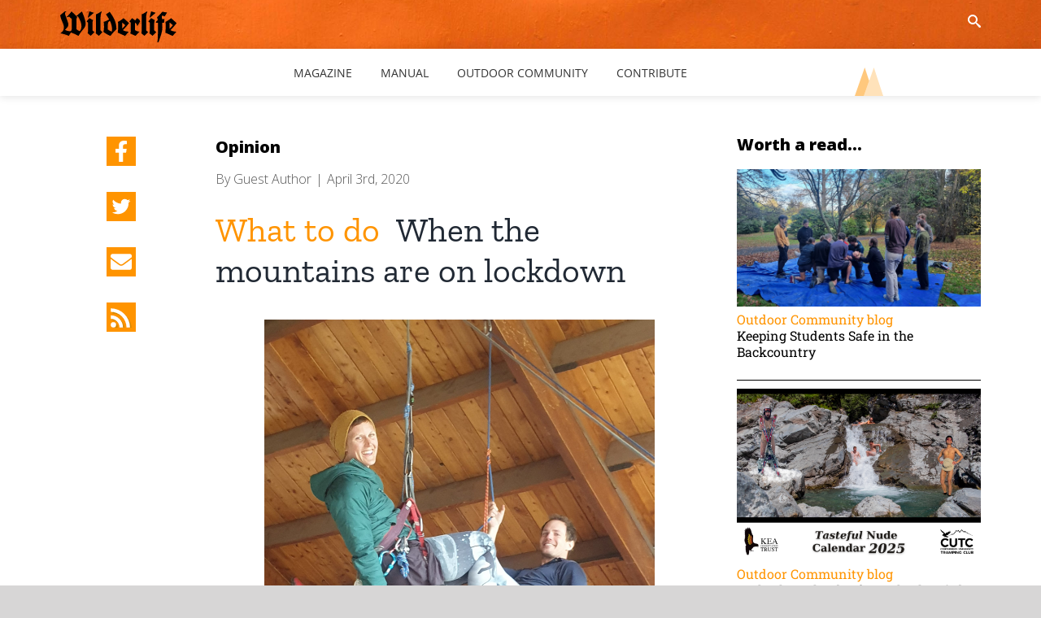

--- FILE ---
content_type: text/html; charset=UTF-8
request_url: https://wilderlife.nz/2020/04/when-the-mountains-are-on-lockdown/
body_size: 18012
content:
<!DOCTYPE html>
<html class="avada-html-layout-wide avada-html-header-position-top" lang="en-NZ">

<head>
  <meta http-equiv="X-UA-Compatible" content="IE=edge" />
  <meta http-equiv="Content-Type" content="text/html; charset=utf-8" />
  <meta name="viewport" content="width=device-width, initial-scale=1" />
  <title>When the mountains are on lockdown | Wilderlife</title>
	<style>img:is([sizes="auto" i], [sizes^="auto," i]) { contain-intrinsic-size: 3000px 1500px }</style>
	
<!-- The SEO Framework by Sybre Waaijer -->
<link rel="canonical" href="https://wilderlife.nz/2020/04/when-the-mountains-are-on-lockdown/" />
<meta name="description" content="How do you navigate a lockdown when you’re used to spending all your time outdoors? Tarsh Turner offers 4 tips to help fight the lockdown blues and explains why…" />
<meta property="og:type" content="article" />
<meta property="og:locale" content="en_GB" />
<meta property="og:site_name" content="Wilderlife" />
<meta property="og:title" content="When the mountains are on lockdown | Wilderlife" />
<meta property="og:description" content="How do you navigate a lockdown when you’re used to spending all your time outdoors? Tarsh Turner offers 4 tips to help fight the lockdown blues and explains why the mountaineer lifestyle has helped…" />
<meta property="og:url" content="https://wilderlife.nz/2020/04/when-the-mountains-are-on-lockdown/" />
<meta property="og:image" content="https://wilderlife.sfo3.digitaloceanspaces.com/wp-content/uploads/2020/04/23180116/When-the-mountains-are-in-lockdown-2-scaled.jpg" />
<meta property="og:image:width" content="200" />
<meta property="og:image:height" content="267" />
<meta property="article:published_time" content="2020-04-03T06:00:45+00:00" />
<meta property="article:modified_time" content="2020-04-03T06:30:37+00:00" />
<meta name="twitter:card" content="summary_large_image" />
<meta name="twitter:title" content="When the mountains are on lockdown | Wilderlife" />
<meta name="twitter:description" content="How do you navigate a lockdown when you’re used to spending all your time outdoors? Tarsh Turner offers 4 tips to help fight the lockdown blues and explains why the mountaineer lifestyle has helped…" />
<meta name="twitter:image" content="https://wilderlife.sfo3.digitaloceanspaces.com/wp-content/uploads/2020/04/23180116/When-the-mountains-are-in-lockdown-2-scaled.jpg" />
<meta name="google-site-verification" content="google5ffbfc0fe651551a" />
<script type="application/ld+json">{"@context":"https://schema.org","@graph":[{"@type":"WebSite","@id":"https://wilderlife.nz/#/schema/WebSite","url":"https://wilderlife.nz/","name":"Wilderlife","alternateName":"Federated Mountain Clubs of New Zealand (FMC)","inLanguage":"en-NZ","potentialAction":{"@type":"SearchAction","target":{"@type":"EntryPoint","urlTemplate":"https://wilderlife.nz/search/{search_term_string}/"},"query-input":"required name=search_term_string"},"publisher":{"@type":"Organization","@id":"https://wilderlife.nz/#/schema/Organization","name":"Federated Mountain Clubs of New Zealand (FMC)","url":"https://wilderlife.nz/"}},{"@type":"WebPage","@id":"https://wilderlife.nz/2020/04/when-the-mountains-are-on-lockdown/","url":"https://wilderlife.nz/2020/04/when-the-mountains-are-on-lockdown/","name":"When the mountains are on lockdown | Wilderlife","description":"How do you navigate a lockdown when you’re used to spending all your time outdoors? Tarsh Turner offers 4 tips to help fight the lockdown blues and explains why…","inLanguage":"en-NZ","isPartOf":{"@id":"https://wilderlife.nz/#/schema/WebSite"},"breadcrumb":{"@type":"BreadcrumbList","@id":"https://wilderlife.nz/#/schema/BreadcrumbList","itemListElement":[{"@type":"ListItem","position":1,"item":"https://wilderlife.nz/","name":"Wilderlife"},{"@type":"ListItem","position":2,"item":"https://wilderlife.nz/category/opinion/","name":"Opinion"},{"@type":"ListItem","position":3,"name":"When the mountains are on lockdown"}]},"potentialAction":{"@type":"ReadAction","target":"https://wilderlife.nz/2020/04/when-the-mountains-are-on-lockdown/"},"datePublished":"2020-04-03T06:00:45+00:00","dateModified":"2020-04-03T06:30:37+00:00","author":{"@type":"Person","@id":"https://wilderlife.nz/#/schema/Person/d1cd3cf7771e54b2c64dbb27134d188a","name":"Guest Author"}}]}</script>
<!-- / The SEO Framework by Sybre Waaijer | 59.91ms meta | 0.64ms boot -->

<link rel='dns-prefetch' href='//fonts.googleapis.com' />
<link rel="alternate" type="application/rss+xml" title="Wilderlife &raquo; Feed" href="https://wilderlife.nz/feed/" />
<link rel="alternate" type="application/rss+xml" title="Wilderlife &raquo; Comments Feed" href="https://wilderlife.nz/comments/feed/" />
								<link rel="icon" href="https://wilderlife.nz/wp-content/uploads/2017/01/Wilderlife-Favicon.png" type="image/png" />
		
					<!-- Apple Touch Icon -->
						<link rel="apple-touch-icon" sizes="180x180" href="https://wilderlife.nz/wp-content/uploads/2017/01/Wilderlife-Favicon-1.png" type="image/png">
		
					<!-- Android Icon -->
						<link rel="icon" sizes="192x192" href="https://wilderlife.nz/wp-content/uploads/2017/01/Wilderlife-Favicon.png" type="image/png">
		
					<!-- MS Edge Icon -->
						<meta name="msapplication-TileImage" content="https://wilderlife.nz/wp-content/uploads/2017/01/Wilderlife-Favicon.png" type="image/png">
				<link rel='stylesheet' id='google_fonts_custom-css' href='//fonts.googleapis.com/css?family=Open+Sans:300,700,800|Merriweather:300i' type='text/css' media='all' />
<link rel='stylesheet' id='tablepress-default-css' href='https://wilderlife.nz/wp-content/tablepress-combined.min.css?ver=50' type='text/css' media='all' />
<link rel='stylesheet' id='child-style-css' href='https://wilderlife.nz/wp-content/themes/Avada-Child-Theme/style.css' type='text/css' media='all' />
<link rel='stylesheet' id='fusion-dynamic-css-css' href='https://wilderlife.nz/wp-content/uploads/fusion-styles/cc2167f78c4d18c7bac99e88b655f0dd.min.css?ver=3.14.2' type='text/css' media='all' />
<script type="text/javascript" src="https://wilderlife.nz/wp-includes/js/jquery/jquery.min.js?ver=3.7.1" id="jquery-core-js"></script>
<script type="text/javascript" src="https://wilderlife.nz/wp-includes/js/jquery/jquery-migrate.min.js?ver=3.4.1" id="jquery-migrate-js"></script>
<link rel="https://api.w.org/" href="https://wilderlife.nz/wp-json/" /><link rel="alternate" title="JSON" type="application/json" href="https://wilderlife.nz/wp-json/wp/v2/posts/9130" /><link rel="EditURI" type="application/rsd+xml" title="RSD" href="https://wilderlife.nz/xmlrpc.php?rsd" />
<link rel="alternate" title="oEmbed (JSON)" type="application/json+oembed" href="https://wilderlife.nz/wp-json/oembed/1.0/embed?url=https%3A%2F%2Fwilderlife.nz%2F2020%2F04%2Fwhen-the-mountains-are-on-lockdown%2F" />
<link rel="alternate" title="oEmbed (XML)" type="text/xml+oembed" href="https://wilderlife.nz/wp-json/oembed/1.0/embed?url=https%3A%2F%2Fwilderlife.nz%2F2020%2F04%2Fwhen-the-mountains-are-on-lockdown%2F&#038;format=xml" />
<!-- Stream WordPress user activity plugin v4.1.1 -->
<style type="text/css" id="css-fb-visibility">@media screen and (max-width: 640px){.fusion-no-small-visibility{display:none !important;}body .sm-text-align-center{text-align:center !important;}body .sm-text-align-left{text-align:left !important;}body .sm-text-align-right{text-align:right !important;}body .sm-text-align-justify{text-align:justify !important;}body .sm-flex-align-center{justify-content:center !important;}body .sm-flex-align-flex-start{justify-content:flex-start !important;}body .sm-flex-align-flex-end{justify-content:flex-end !important;}body .sm-mx-auto{margin-left:auto !important;margin-right:auto !important;}body .sm-ml-auto{margin-left:auto !important;}body .sm-mr-auto{margin-right:auto !important;}body .fusion-absolute-position-small{position:absolute;width:100%;}.awb-sticky.awb-sticky-small{ position: sticky; top: var(--awb-sticky-offset,0); }}@media screen and (min-width: 641px) and (max-width: 1024px){.fusion-no-medium-visibility{display:none !important;}body .md-text-align-center{text-align:center !important;}body .md-text-align-left{text-align:left !important;}body .md-text-align-right{text-align:right !important;}body .md-text-align-justify{text-align:justify !important;}body .md-flex-align-center{justify-content:center !important;}body .md-flex-align-flex-start{justify-content:flex-start !important;}body .md-flex-align-flex-end{justify-content:flex-end !important;}body .md-mx-auto{margin-left:auto !important;margin-right:auto !important;}body .md-ml-auto{margin-left:auto !important;}body .md-mr-auto{margin-right:auto !important;}body .fusion-absolute-position-medium{position:absolute;width:100%;}.awb-sticky.awb-sticky-medium{ position: sticky; top: var(--awb-sticky-offset,0); }}@media screen and (min-width: 1025px){.fusion-no-large-visibility{display:none !important;}body .lg-text-align-center{text-align:center !important;}body .lg-text-align-left{text-align:left !important;}body .lg-text-align-right{text-align:right !important;}body .lg-text-align-justify{text-align:justify !important;}body .lg-flex-align-center{justify-content:center !important;}body .lg-flex-align-flex-start{justify-content:flex-start !important;}body .lg-flex-align-flex-end{justify-content:flex-end !important;}body .lg-mx-auto{margin-left:auto !important;margin-right:auto !important;}body .lg-ml-auto{margin-left:auto !important;}body .lg-mr-auto{margin-right:auto !important;}body .fusion-absolute-position-large{position:absolute;width:100%;}.awb-sticky.awb-sticky-large{ position: sticky; top: var(--awb-sticky-offset,0); }}</style>		<style type="text/css" id="wp-custom-css">
			.single-post #main > .fusion-row {
  display: flex;
  flex-direction: column;
  justify-content: space-between;
}

.single-post #main > .fusion-row:after,
.single-post #main > .fusion-row:before {
  content: none;
}

.single-post #main > .fusion-row #sidebar {
  float: none;
  margin-left: 0;
  margin-top: 40px;
  width: 100%;
}

.single-post #main > .fusion-row #content {
  margin-left: 0;
}

.single-post #main > .fusion-row #sidebar-2 {
  margin-left: 0;
  width: 100%;
}

@media (min-width: 1230px) {

  .single-post #main > .fusion-row {
    flex-direction: row;
    justify-content: space-between;
  }

  .single-post #main > .fusion-row:after,
  .single-post #main > .fusion-row:before {
    content: none;
  }

  .single-post #main > .fusion-row #sidebar {
    float: none;
    margin-left: 0;
    margin-top: 0;
    order: 1;
    width: 150px;
  }

  .single-post #main > .fusion-row #content {
    margin-left: 0;
    order: 2;
    width: 600px !important;
  }

  .single-post #main > .fusion-row #sidebar-2 {
    margin-left: 0;
    order: 3;
    width: 300px;
  }

}

#sidebar .icons-col {
  align-items: center;
  display: flex;
  flex-direction: column;
}

#sidebar .social-media__link {
  display: inline-block;
  background-color:#ff9400;
  padding: 5px;
  height: 36px;
  margin-bottom: 32px;
}

#sidebar .social-media__link svg {
  width: 26px;
  height: 26px;
}
		</style>
				<script type="text/javascript">
			var doc = document.documentElement;
			doc.setAttribute( 'data-useragent', navigator.userAgent );
		</script>
		<!-- Global site tag (gtag.js) - Google Analytics -->
<script async src="https://www.googletagmanager.com/gtag/js?id=G-T14B3YC6FX"></script>
<script>
  window.dataLayer = window.dataLayer || [];
  function gtag(){dataLayer.push(arguments);}
  gtag('js', new Date());

  gtag('config', 'G-T14B3YC6FX');
</script>
  
  <style>
    .fusion-secondary-header {
      background-image: url(https://wilderlife.sfo3.digitaloceanspaces.com/wp-content/uploads/2017/01/23230545/rescue-orange.jpg);
    }

    .itm-cover {
      background-image: url(https://wilderlife.sfo3.digitaloceanspaces.com/wp-content/uploads/2017/02/23230317/itm-cover.jpg);
    }

    #wl-edit-hero {
      background-image: url(https://wilderlife.nz/wp-content/themes/Avada-Child-Theme/img/add-your-own.jpg);
    }

    .wilderpeople-cover {
      background-image: url(https://wilderlife.nz/wp-content/uploads/2017/02/wilderpeople-cover.jpg);
    }
  </style>
</head>


<body class="wp-singular post-template-default single single-post postid-9130 single-format-standard wp-theme-Avada wp-child-theme-Avada-Child-Theme has-sidebar fusion-image-hovers fusion-pagination-sizing fusion-button_type-flat fusion-button_span-no fusion-button_gradient-linear avada-image-rollover-circle-yes avada-image-rollover-no fusion-body ltr fusion-sticky-header no-tablet-sticky-header no-mobile-sticky-header no-mobile-slidingbar avada-has-rev-slider-styles fusion-disable-outline fusion-sub-menu-fade mobile-logo-pos-left layout-wide-mode avada-has-boxed-modal-shadow-none layout-scroll-offset-full avada-has-zero-margin-offset-top fusion-top-header menu-text-align-center mobile-menu-design-modern fusion-show-pagination-text fusion-header-layout-v3 avada-responsive avada-footer-fx-none avada-menu-highlight-style-bar fusion-search-form-clean fusion-main-menu-search-overlay fusion-avatar-circle avada-sticky-shrinkage avada-dropdown-styles avada-blog-layout-grid avada-blog-archive-layout-grid avada-header-shadow-no avada-menu-icon-position-left avada-has-megamenu-shadow avada-has-mainmenu-dropdown-divider avada-has-breadcrumb-mobile-hidden avada-has-titlebar-hide avada-has-pagination-padding avada-flyout-menu-direction-fade avada-has-blocks avada-ec-views-v1" data-awb-post-id="9130">
    <a class="skip-link screen-reader-text" href="#content">Skip to content</a>

  <div id="boxed-wrapper">
    <div class="fusion-sides-frame"></div>
    <div id="wrapper" class="fusion-wrapper">
      <div id="home" style="position:relative;top:-1px;"></div>
      
        
			<header class="fusion-header-wrapper">
				<div class="fusion-header-v3 fusion-logo-alignment fusion-logo-left fusion-sticky-menu- fusion-sticky-logo- fusion-mobile-logo-  fusion-mobile-menu-design-modern">
					
<div class="fusion-secondary-header">
  <div class="fusion-row" style="height:60px;">
    <div class="fusion-alignleft">
      <a href="https://wilderlife.nz"><img src="https://wilderlife.nz/wp-content/themes/Avada-Child-Theme/img/logo.svg" alt="Wilderlife" style="height:45px; padding-top:5px;"></a>
    </div>
    <div class="fusion-centre">
    </div>
    <div class="fusion-alignright">

      <a href="#" id="wl-search">
        <svg version="1.1" xmlns="http://www.w3.org/2000/svg" xmlns:xlink="http://www.w3.org/1999/xlink" width="16" height="16" viewBox="0 0 16 16">
          <path fill="#ffffff" d="M15.504 13.616l-3.79-3.223c-0.392-0.353-0.811-0.514-1.149-0.499 0.895-1.048 1.435-2.407 1.435-3.893 0-3.314-2.686-6-6-6s-6 2.686-6 6 2.686 6 6 6c1.486 0 2.845-0.54 3.893-1.435-0.016 0.338 0.146 0.757 0.499 1.149l3.223 3.79c0.552 0.613 1.453 0.665 2.003 0.115s0.498-1.452-0.115-2.003zM6 10c-2.209 0-4-1.791-4-4s1.791-4 4-4 4 1.791 4 4-1.791 4-4 4z"></path>
        </svg>
      </a>

    </div>
  </div>
</div><div class="fusion-header-sticky-height"></div>
<div class="fusion-header">
	<div class="fusion-row">
				<div class="fusion-logo" data-margin-top="31px" data-margin-bottom="31px" data-margin-left="0px" data-margin-right="0px">
  <a class="fusion-logo-link" href="https://wilderlife.nz/">
    
    <img src="https://wilderlife.nz/wp-content/themes/Avada-Child-Theme/img/wilderlife-orange.svg" style="width:120px;">

    <!-- mobile logo -->
    
    <!-- sticky header logo -->
      </a>
</div><div class="sticky-header-mtns"><img src="https://wilderlife.nz/wp-content/themes/Avada-Child-Theme/img/mountains.svg" alt="Mountains icon"></div>		<nav class="fusion-main-menu" aria-label="Main Menu"><div class="fusion-overlay-search">		<form role="search" class="searchform fusion-search-form  fusion-search-form-clean" method="get" action="https://wilderlife.nz/">
			<div class="fusion-search-form-content">

				
				<div class="fusion-search-field search-field">
					<label><span class="screen-reader-text">Search for:</span>
													<input type="search" value="" name="s" class="s" placeholder="Search..." required aria-required="true" aria-label="Search..."/>
											</label>
				</div>
				<div class="fusion-search-button search-button">
					<input type="submit" class="fusion-search-submit searchsubmit" aria-label="Search" value="&#xf002;" />
									</div>

				
			</div>


			
		</form>
		<div class="fusion-search-spacer"></div><a href="#" role="button" aria-label="Close Search" class="fusion-close-search"></a></div><ul id="menu-main-menu" class="fusion-menu"><li  id="menu-item-24"  class="menu-item menu-item-type-post_type menu-item-object-page menu-item-24"  data-item-id="24"><a  href="https://wilderlife.nz/magazine/" class="fusion-bar-highlight"><span class="menu-text">Magazine</span></a></li><li  id="menu-item-23"  class="menu-item menu-item-type-post_type menu-item-object-page menu-item-23"  data-item-id="23"><a  href="https://wilderlife.nz/in-the-mountains/" class="fusion-bar-highlight"><span class="menu-text">Manual</span></a></li><li  id="menu-item-4591"  class="menu-item menu-item-type-custom menu-item-object-custom menu-item-4591"  data-item-id="4591"><a  href="/outdoor-community/" class="fusion-bar-highlight"><span class="menu-text">Outdoor Community</span></a></li><li  id="menu-item-70"  class="menu-item menu-item-type-post_type menu-item-object-page menu-item-70"  data-item-id="70"><a  href="https://wilderlife.nz/contribute/" class="fusion-bar-highlight"><span class="menu-text">Contribute</span></a></li></ul></nav>    <div class="mobile-header-mtns"><img src="https://wilderlife.nz/wp-content/themes/Avada-Child-Theme/img/mountains.svg" alt="Mountains icon"></div>
  <div class="fusion-mobile-menu-icons">
              <a href="#" class="fusion-icon fusion-icon-bars" aria-label="Toggle mobile menu"></a>
    
    
      </div>

<nav class="fusion-mobile-nav-holder fusion-mobile-menu-text-align-left" aria-label="Main Menu Mobile"></nav>

					</div>
</div>
				</div>
				<div class="fusion-clearfix"></div>
			</header>
			        
        		<div id="sliders-container" class="fusion-slider-visibility">
					</div>
				
        
      
      
      
      
      <main id="main" class="clearfix 1 ">
        <div class="fusion-row" style="">
<div id="content" style="float: left;">

      <article id="post-9130" class="post post-9130 type-post status-publish format-standard has-post-thumbnail hentry category-opinion category-outdoor-community-blog tag-fiordland tag-gear tag-map tag-mountaineering tag-mountains tag-rock-climbing">

      
      <div class="category">
        <a href="https://wilderlife.nz/category/opinion/">Opinion</a>      </div>
      <div class="byline">By <span class="vcard"><span class="fn"><a href="https://wilderlife.nz/author/guest-author/" title="Posts by Guest Author" rel="author">Guest Author</a></span></span><span class="fusion-inline-sep">|</span><span>April 3rd, 2020</span></div>                    <h2 class="entry-title fusion-post-title"><span class="slug">What to do</span> &nbsp;When the mountains are on lockdown</h2>      
                                                <div class="fusion-flexslider flexslider fusion-flexslider-loading post-slideshow fusion-post-slideshow">
              <ul class="slides">
                                                                                                        <li class="single-featured-img">
                                          <a href="https://wilderlife.sfo3.digitaloceanspaces.com/wp-content/uploads/2020/04/23180116/When-the-mountains-are-in-lockdown-2-scaled.jpg" data-rel="iLightbox[gallery9130]" title="" data-title="When-the-mountains-are-in-lockdown-2" data-caption="">
                        <span class="screen-reader-text">View Larger Image</span>
                        <img width="200" height="267" src="https://wilderlife.sfo3.digitaloceanspaces.com/wp-content/uploads/2020/04/23180116/When-the-mountains-are-in-lockdown-2-scaled.jpg" class="attachment-full size-full wp-post-image" alt="" decoding="async" fetchpriority="high" srcset="https://wilderlife.sfo3.digitaloceanspaces.com/wp-content/uploads/2020/04/23180116/When-the-mountains-are-in-lockdown-2-scaled.jpg 200w, https://wilderlife.sfo3.digitaloceanspaces.com/wp-content/uploads/2020/04/23180116/When-the-mountains-are-in-lockdown-2-400x533.jpg 400w, https://wilderlife.sfo3.digitaloceanspaces.com/wp-content/uploads/2020/04/23180116/When-the-mountains-are-in-lockdown-2-600x800.jpg 600w, https://wilderlife.sfo3.digitaloceanspaces.com/wp-content/uploads/2020/04/23180116/When-the-mountains-are-in-lockdown-2-800x1067.jpg 800w, https://wilderlife.sfo3.digitaloceanspaces.com/wp-content/uploads/2020/04/23180116/When-the-mountains-are-in-lockdown-2-1200x1600.jpg 1200w" sizes="(max-width: 800px) 100vw, 200px" />                      </a>
                                        <span class="caption"></span>                  </li>
                                                                                                                                                                                                                                                                                                                                                      </ul>
            </div>
                                    
            <div class="post-excerpt">
        <p>How do you navigate a lockdown when you&#8217;re used to spending all your time outdoors? Tarsh Turner offers 4 tips to help fight the lockdown blues and explains why the mountaineer lifestyle has helped prepare her for these difficult and unprecedented times.  </p>
      </div>
      <div class="post-content">
        
<p><em>By Tarsh Turner</em></p>



<p>March 2020. Nationwide lockdown. No climbing, no trips into the backcountry. I shrug apologetically at my trail runners as I step out to pound the pavement. How do we avoid the pit of despair at this sudden upheaval in our lives? I&#8217;ve been concocting a list of coping mechanisms, ways to stay sane and psyched until we are allowed to play outside again. I know there are people out there with far heavier burdens than I at present, and I do not mean to diminish the seriousness of the covid pandemic. Yet when we are used to wandering in wide open spaces and structuring our lives around the mountains, there is no denying that this sharp change is unsettling. So here&#8217;s my thoughts&#8230;</p>



<p><em>1. The Great Gear Tidy.</em></p>



<p>While we aren&#8217;t able to get out on missions, it is a great chance to sort and tidy our gear. In my case this meant finally getting the electrical tape out and marking all of my climbing gear consistently, while checking for wear and tear. I also had a go at repairing a gaping hole in one of my backpacks. Next on my list is to wax my touring skis ready for winter. In the midst of back-to-back missions there always seems to be a growing list of niggly jobs like this that stack up&#8230; Now&#8217;s our chance! Check the batteries in your transceiver, wash your rope, sharpen your ice tools.</p>


<div id="jig1" class="justified-image-grid jig-da5403bfdee29064053bb2066596da73 jig-preset-global jig-source-wp-gallery"><div class="jig-clearfix"></div><noscript id="jig1-html" class="justified-image-grid-html" data-lazy-src="skiplazyload" data-src="skipunveillazyload"><ul><li><a href="https://wilderlife.sfo3.digitaloceanspaces.com/wp-content/uploads/2020/04/23180124/When-the-mountains-are-in-lockdown-1024x1024.jpg"><img decoding="async" src="https://wilderlife.nz/wp-content/plugins/justified-image-grid/timthumb.php?src=https%3A%2F%2Fwilderlife.sfo3.digitaloceanspaces.com%2Fwp-content%2Fuploads%2F2020%2F04%2F23180124%2FWhen-the-mountains-are-in-lockdown-1024x1024.jpg&amp;h=230&amp;q=90&amp;f=.jpg" alt="" width="230" height="230" /></a></li></ul></noscript></div>



<p><em>2. Refreshing our knowledge / practicing skills.</em></p>



<p>Assuming we are all allowed out to play this winter, let&#8217;s be ready! I&#8217;m excited to finally get all the way through the copy of &#8216;Staying Safe in Avalanche Terrain&#8217; (Bruce Tremper) that a friend bought me last winter. There are also tonnes of online resources to learn about avalanche safety (and other stuff!) I&#8217;ll be nagging my housemates to get out and do some transceiver search practice in our backyard, and I am looking forward to running through crevasse rescue systems to refresh my memory after completing an NZAC course earlier in the year. By the time they let us out, we&#8217;ll be bursting with new knowledge and frothing to put it all into practice!</p>


<div id="jig2" class="justified-image-grid jig-d3d2f7225280bc53b9db157afac56cb7 jig-preset-global jig-source-wp-gallery"><div class="jig-clearfix"></div><noscript id="jig2-html" class="justified-image-grid-html" data-lazy-src="skiplazyload" data-src="skipunveillazyload"><ul><li><a href="https://wilderlife.sfo3.digitaloceanspaces.com/wp-content/uploads/2020/04/23180107/When-the-mountains-are-in-lockdown-2-1-768x1024.jpg"><img decoding="async" src="https://wilderlife.nz/wp-content/plugins/justified-image-grid/timthumb.php?src=https%3A%2F%2Fwilderlife.sfo3.digitaloceanspaces.com%2Fwp-content%2Fuploads%2F2020%2F04%2F23180107%2FWhen-the-mountains-are-in-lockdown-2-1-768x1024.jpg&amp;h=230&amp;q=90&amp;f=.jpg" alt="" width="172" height="230" /></a></li></ul></noscript></div>



<p><em>3. Creative workouts.</em></p>



<p>I know from social media that lots of us are all over this. Some buddies of mine have come together to do regular workouts via Zoom, I&#8217;ve persuaded my housemates to install a pull-up bar and several friends have taken on daily yoga, some for the first time ever. There are so many online workouts popping up on social media and many yoga studios have transitioned to online classes. Some personal favourites of mine include “Yoga with Adrienne” on Youtube, and the at-home strength workouts from <a href="http://uphillathlete.com/">uphillathlete.com</a>. But I&#8217;m sure there&#8217;s something out there for everyone! Let&#8217;s get set to crush!</p>


<div id="jig3" class="justified-image-grid jig-77afdab44742c2b36abb8625086ff8bf jig-preset-global jig-source-wp-gallery"><div class="jig-clearfix"></div><noscript id="jig3-html" class="justified-image-grid-html" data-lazy-src="skiplazyload" data-src="skipunveillazyload"><ul><li><a href="https://wilderlife.sfo3.digitaloceanspaces.com/wp-content/uploads/2020/04/23180102/When-the-mountains-are-in-lockdown-3-1024x891.jpg"><img decoding="async" src="https://wilderlife.nz/wp-content/plugins/justified-image-grid/timthumb.php?src=https%3A%2F%2Fwilderlife.sfo3.digitaloceanspaces.com%2Fwp-content%2Fuploads%2F2020%2F04%2F23180102%2FWhen-the-mountains-are-in-lockdown-3-1024x891.jpg&amp;h=230&amp;q=90&amp;f=.jpg" alt="" width="264" height="230" /></a></li></ul></noscript></div>



<p><em>4 . Day dreaming.</em></p>



<p>Finally, what better time to dream up new adventures? I have always been a little in awe of my buddy Scott. Every time we lock in dates to do a trip together, I&#8217;ll say something like “I guess we should think about a Plan B in case we don&#8217;t get the weather,” and he&#8217;ll send through a list of trip ideas in different areas of the country, with some amount of thought having already gone in to the route, trip length, etc. He&#8217;s like a tramping thesaurus. I love it. Well Scott, hopefully post-lockdown I&#8217;ll be able to add to your lists! Armed with a topo app and a bookshelf full of guidebooks, I for sure plan to spend some time building my wish list. I&#8217;ll also be fueling the fire by reading other people&#8217;s trip reports and blogs, and checking out the festival films that the Banff Centre has made free to watch online at the moment –&nbsp; Omgwut!</p>


<div id="jig4" class="justified-image-grid jig-a350bc46fe9e728145cbe4eb17b3f188 jig-preset-global jig-source-wp-gallery"><div class="jig-clearfix"></div><noscript id="jig4-html" class="justified-image-grid-html" data-lazy-src="skiplazyload" data-src="skipunveillazyload"><ul><li><a href="https://wilderlife.sfo3.digitaloceanspaces.com/wp-content/uploads/2020/04/23180044/When-the-mountains-are-in-lockdown-4-1-1024x780.jpg"><img decoding="async" src="https://wilderlife.nz/wp-content/plugins/justified-image-grid/timthumb.php?src=https%3A%2F%2Fwilderlife.sfo3.digitaloceanspaces.com%2Fwp-content%2Fuploads%2F2020%2F04%2F23180044%2FWhen-the-mountains-are-in-lockdown-4-1-1024x780.jpg&amp;h=230&amp;q=90&amp;f=.jpg" alt="" width="301" height="230" /></a></li></ul></noscript></div>


<div id="jig5" class="justified-image-grid jig-e80142d794413f0fcad9616a9f28af43 jig-preset-global jig-source-wp-gallery"><div class="jig-clearfix"></div><noscript id="jig5-html" class="justified-image-grid-html" data-lazy-src="skiplazyload" data-src="skipunveillazyload"><ul><li><a href="https://wilderlife.sfo3.digitaloceanspaces.com/wp-content/uploads/2020/04/23175748/When-the-mountains-are-in-lockdown-5-1024x1024.jpg"><img decoding="async" src="https://wilderlife.nz/wp-content/plugins/justified-image-grid/timthumb.php?src=https%3A%2F%2Fwilderlife.sfo3.digitaloceanspaces.com%2Fwp-content%2Fuploads%2F2020%2F04%2F23175748%2FWhen-the-mountains-are-in-lockdown-5-1024x1024.jpg&amp;h=230&amp;q=90&amp;f=.jpg" alt="" width="230" height="230" /></a></li></ul></noscript></div>



<p>I gotta add, I think that we mountain lovers have some strengths we carry into this lockdown period. Many of us will have spent hours hunkered down in small backcountry huts, waiting out bad weather. We have trudged endlessly tedious river valleys, and slogged our way up uncomfortable hill climbs. We know how to coax our minds into passing the time to get us through. We are accustomed to solitude and isolation in a way that many are not. The mountains&#8217; variable conditions and changeable weather have prepared us to accept uncertainty and adapt to situations as they unfold. Now we have the opportunity to employ these skills and support our friends and family through this uncomfortable and uncertain time. Let&#8217;s dig in and use these skills. Stay sa(f/n)e folks, and see ya out there when things have calmed down!<br></p>
              </div>

      
      
        <div class="fusion-meta-info"><a href='https://wilderlife.nz/tag/fiordland/' title='Fiordland Tag' rel='tag'># Fiordland</a> &nbsp; <a href='https://wilderlife.nz/tag/gear/' title='gear Tag' rel='tag'># gear</a> &nbsp; <a href='https://wilderlife.nz/tag/map/' title='map Tag' rel='tag'># map</a> &nbsp; <a href='https://wilderlife.nz/tag/mountaineering/' title='Mountaineering Tag' rel='tag'># Mountaineering</a> &nbsp; <a href='https://wilderlife.nz/tag/mountains/' title='mountains Tag' rel='tag'># mountains</a> &nbsp; <a href='https://wilderlife.nz/tag/rock-climbing/' title='Rock climbing Tag' rel='tag'># Rock climbing</a> &nbsp; </div>
                  </article>
    </div> <!-- last div -->


<!-- Left side bar social sharing -->
<div id="sidebar" class="" style="float: left;">

  <div>

    <div class="icons-col">
    <a class="social-media__link" href="http://www.facebook.com/sharer.php?m2w&s=100&p&#91;url&#93;=https://wilderlife.nz/2020/04/when-the-mountains-are-on-lockdown/&p&#91;images&#93;&#91;0&#93;=https://wilderlife.sfo3.digitaloceanspaces.com/wp-content/uploads/2020/04/23180116/When-the-mountains-are-in-lockdown-2-scaled.jpg&p&#91;title&#93;=When%20the%20mountains%20are%20on%20lockdown" target="_blank" rel="noopener noreferrer" title="Facebook">
      <svg xmlns="http://www.w3.org/2000/svg" viewBox="0 0 320 512"><title>Facebook</title><path d="M279.14 288l14.22-92.66h-88.91v-60.13c0-25.35 12.42-50.06 52.24-50.06h40.42V6.26S260.43 0 225.36 0c-73.22 0-121.08 44.38-121.08 124.72v70.62H22.89V288h81.39v224h100.17V288z" fill="#ffffff"/></svg>
    </a>

    <a class="social-media__link" href="https://twitter.com/share?text=When%20the%20mountains%20are%20on%20lockdown&url=https%3A%2F%2Fwilderlife.nz%2F2020%2F04%2Fwhen-the-mountains-are-on-lockdown%2F" target="_blank" rel="noopener noreferrer" title="Twitter">
      <svg
      width="1792"
      height="1792"
      viewbox="0 0 1792 1792"
      xmlns="http://www.w3.org/2000/svg"
    >
      <title>Twitter</title>
      <path
        d="M1684 408q-67 98-162 167 1 14 1 42 0 130-38 259.5t-115.5 248.5-184.5 210.5-258 146-323 54.5q-271 0-496-145 35 4 78 4 225 0 401-138-105-2-188-64.5t-114-159.5q33 5 61 5 43 0 85-11-112-23-185.5-111.5t-73.5-205.5v-4q68 38 146 41-66-44-105-115t-39-154q0-88 44-163 121 149 294.5 238.5t371.5 99.5q-8-38-8-74 0-134 94.5-228.5t228.5-94.5q140 0 236 102 109-21 205-78-37 115-142 178 93-10 186-50z"
        fill="#ffffff"
      />
    </svg>
    </a>

    <a class="social-media__link" href="mailto:?subject=When the mountains are on lockdown&body=https://wilderlife.nz/2020/04/when-the-mountains-are-on-lockdown/" target="_self" rel="noopener noreferrer" title="Email">
      <svg xmlns="http://www.w3.org/2000/svg" viewBox="0 0 512 512"><title>Email</title><path d="M502.3 190.8c3.9-3.1 9.7-.2 9.7 4.7V400c0 26.5-21.5 48-48 48H48c-26.5 0-48-21.5-48-48V195.6c0-5 5.7-7.8 9.7-4.7 22.4 17.4 52.1 39.5 154.1 113.6 21.1 15.4 56.7 47.8 92.2 47.6 35.7.3 72-32.8 92.3-47.6 102-74.1 131.6-96.3 154-113.7zM256 320c23.2.4 56.6-29.2 73.4-41.4 132.7-96.3 142.8-104.7 173.4-128.7 5.8-4.5 9.2-11.5 9.2-18.9v-19c0-26.5-21.5-48-48-48H48C21.5 64 0 85.5 0 112v19c0 7.4 3.4 14.3 9.2 18.9 30.6 23.9 40.7 32.4 173.4 128.7 16.8 12.2 50.2 41.8 73.4 41.4z" fill="#ffffff"/></svg>
    </a>

    <a class="social-media__link" href="https://wilderlife.nz/rss-feed/" rel="noopener noreferrer" title="RSS">
      <svg id="Layer_1" data-name="Layer 1" xmlns="http://www.w3.org/2000/svg" viewBox="0 0 26 22" width="24" height="24">
        <defs>
          <style>
            .cls-1 {
              fill: #d48700;
            }

            .cls-2 {
              fill: #fff;
            }
          </style>
        </defs>
        <title>RSS feed</title>
        <path class="cls-1" d="M5.48,19.18a3.3,3.3,0,1,1-3.32,3.3,3.31,3.31,0,0,1,3.32-3.3" />
        <path class="cls-1" d="M2.16,10.79v4.29A10.75,10.75,0,0,1,12.92,25.79h4.31a15,15,0,0,0-15.07-15m0-8.57V6.5A19.33,19.33,0,0,1,21.54,25.79h4.31A23.64,23.64,0,0,0,2.16,2.21" />
        <path class="cls-2" d="M3.48,17.18a3.3,3.3,0,1,1-3.32,3.3,3.31,3.31,0,0,1,3.32-3.3" />
        <path class="cls-2" d="M.16,8.79v4.29A10.75,10.75,0,0,1,10.92,23.79h4.31A15,15,0,0,0,.16,8.79M.16.21V4.5A19.33,19.33,0,0,1,19.54,23.79h4.31A23.64,23.64,0,0,0,.16.21" />
      </svg>
    </a>
    
  </div>

</div>

</div>
<!-- Right side bar -->
<div id="sidebar-2" class="" style="float: left;">

  <div class="worth-a-read">
    Worth a read...
  </div>

  <div class="worth-a-read-container">

	
	
								
						<div class="related-posts-post">

          		<div  class="fusion-image-wrapper fusion-image-size-fixed" aria-haspopup="true">
							<a href="https://wilderlife.nz/2025/07/keeping-students-safe-in-the-backcountry/" aria-label="Keeping Students Safe in the Backcountry">
								<img src="https://wilderlife.sfo3.digitaloceanspaces.com/wp-content/uploads/2025/07/03141646/20250517-Students-learning-how-to-lift-patient-as-a-team-credit-Hannah-Konnings-scaled.jpg" srcset="https://wilderlife.sfo3.digitaloceanspaces.com/wp-content/uploads/2025/07/03141646/20250517-Students-learning-how-to-lift-patient-as-a-team-credit-Hannah-Konnings-scaled.jpg 1x, https://wilderlife.sfo3.digitaloceanspaces.com/wp-content/uploads/2025/07/03141646/20250517-Students-learning-how-to-lift-patient-as-a-team-credit-Hannah-Konnings-scaled.jpg 2x" width="500" height="383" alt="Keeping Students Safe in the Backcountry" />
				</a>
							</div>

              <div class="related-category">
                <a href="https://wilderlife.nz/category/outdoor-community-blog/">Outdoor Community blog</a>              </div>

							<div class="related-title">
								<a href="https://wilderlife.nz/2025/07/keeping-students-safe-in-the-backcountry/">Keeping Students Safe in the Backcountry</a>
							</div>

						</div>

        
						<div class="related-posts-post">

          		<div  class="fusion-image-wrapper fusion-image-size-fixed" aria-haspopup="true">
							<a href="https://wilderlife.nz/2025/03/a-cheeky-calendar-for-a-cheeky-bird/" aria-label="A Cheeky Calendar for a Cheeky Bird">
								<img src="https://wilderlife.sfo3.digitaloceanspaces.com/wp-content/uploads/2025/03/31143649/1-tasteful-nude-calendar-cover-1.png" srcset="https://wilderlife.sfo3.digitaloceanspaces.com/wp-content/uploads/2025/03/31143649/1-tasteful-nude-calendar-cover-1.png 1x, https://wilderlife.sfo3.digitaloceanspaces.com/wp-content/uploads/2025/03/31143649/1-tasteful-nude-calendar-cover-1.png 2x" width="500" height="383" alt="A Cheeky Calendar for a Cheeky Bird" />
				</a>
							</div>

              <div class="related-category">
                <a href="https://wilderlife.nz/category/outdoor-community-blog/">Outdoor Community blog</a>              </div>

							<div class="related-title">
								<a href="https://wilderlife.nz/2025/03/a-cheeky-calendar-for-a-cheeky-bird/">A Cheeky Calendar for a Cheeky Bird</a>
							</div>

						</div>

        
						<div class="related-posts-post">

          		<div  class="fusion-image-wrapper fusion-image-size-fixed" aria-haspopup="true">
							<a href="https://wilderlife.nz/2025/02/service-or-solitude/" aria-label="Service or Solitude?">
								<img src="https://wilderlife.sfo3.digitaloceanspaces.com/wp-content/uploads/2025/02/05161501/Mt-Brown.jpeg" srcset="https://wilderlife.sfo3.digitaloceanspaces.com/wp-content/uploads/2025/02/05161501/Mt-Brown.jpeg 1x, https://wilderlife.sfo3.digitaloceanspaces.com/wp-content/uploads/2025/02/05161501/Mt-Brown.jpeg 2x" width="500" height="383" alt="Service or Solitude?" />
				</a>
							</div>

              <div class="related-category">
                <a href="https://wilderlife.nz/category/opinion/">Opinion</a>              </div>

							<div class="related-title">
								<a href="https://wilderlife.nz/2025/02/service-or-solitude/">Service or Solitude?</a>
							</div>

						</div>

        
</div>


  <div class="worth-a-read">
    <br />
    FMC: Freedom of the Hills<br /><br />
    <div class='embed-container'><iframe src='https://www.youtube.com/embed/HyEhSOd87RM' frameborder='0' allowfullscreen></iframe></div>
  </div>

  <div class="categories-box">
    <h4>Features</h4>
    <ul>

      	<li class="cat-item cat-item-6"><a href="https://wilderlife.nz/category/backcountry-accidents/">Backcountry Accidents</a>
</li>
	<li class="cat-item cat-item-44"><a href="https://wilderlife.nz/category/our-nature/">Our Nature</a>
</li>
	<li class="cat-item cat-item-56"><a href="https://wilderlife.nz/category/outdoor-skills/">Outdoor Skills</a>
</li>
	<li class="cat-item cat-item-8"><a href="https://wilderlife.nz/category/trip-reports/">Trip Reports</a>
</li>
	<li class="cat-item cat-item-460"><a href="https://wilderlife.nz/category/ujcc/">Uncle Jacko&#039;s Cookery Corner</a>
</li>
	<li class="cat-item cat-item-5"><a href="https://wilderlife.nz/category/walking-the-spine/">Walking the Spine</a>
</li>

      <li class="plus-more"><a href="https://wilderlife.nz/features/">+ More</a></li>
    </ul>
  </div>

  <div class="contributors-box">
    <h4>Contributors</h4>
    <ul>

      <li><a href="https://wilderlife.nz/author/anthony/" title="Posts by Anthony Behrens">Anthony Behrens</a></li><li><a href="https://wilderlife.nz/author/daniel-clearwater/" title="Posts by Daniel Clearwater">Daniel Clearwater</a></li><li><a href="https://wilderlife.nz/author/david-barnes/" title="Posts by David Barnes">David Barnes</a></li><li><a href="https://wilderlife.nz/author/emily-forne/" title="Posts by Emily Forne">Emily Forne</a></li><li><a href="https://wilderlife.nz/author/erik-bradshaw/" title="Posts by Erik Bradshaw">Erik Bradshaw</a></li><li><a href="https://wilderlife.nz/author/rolfe/" title="Posts by Fraser Rolfe">Fraser Rolfe</a></li><li><a href="https://wilderlife.nz/author/jamie-stewart/" title="Posts by Jamie Stewart">Jamie Stewart</a></li><li><a href="https://wilderlife.nz/author/jan-finlayson/" title="Posts by Jan Finlayson">Jan Finlayson</a></li><li><a href="https://wilderlife.nz/author/johnny-mulheron/" title="Posts by Johnny Mulheron">Johnny Mulheron</a></li><li><a href="https://wilderlife.nz/author/nick-plimmer/" title="Posts by Nick Plimmer">Nick Plimmer</a></li><li><a href="https://wilderlife.nz/author/peter-laurenson/" title="Posts by Peter Laurenson">Peter Laurenson</a></li><li><a href="https://wilderlife.nz/author/robin/" title="Posts by Robin McNeill">Robin McNeill</a></li><li><a href="https://wilderlife.nz/author/shaun/" title="Posts by Shaun Barnett">Shaun Barnett</a></li><li><a href="https://wilderlife.nz/author/stevedowall/" title="Posts by Steve Dowall">Steve Dowall</a></li><li><a href="https://wilderlife.nz/author/stevedowall1/" title="Posts by Steve Dowall">Steve Dowall</a></li>
      <li class="plus-more"><a href="https://wilderlife.nz/contributors/">+ More</a></li>
    </ul>
  </div>

</div>

</div> <!-- fusion-row -->

<div class="fusion-row">
  <div class="watermark">
    <img src="https://wilderlife.nz/wp-content/themes/Avada-Child-Theme/img/wilderlife-grey01.svg" alt="Wilderlife">
  </div>
</div>

</main> <!-- #main -->

<!-- Start custom footer -->

<div class="footer-nav">
  <div class="footer-width">
    
    <nav class="fusion-main-menu"><ul id="menu-main-menu-1" class="menu"><li class="menu-item menu-item-type-post_type menu-item-object-page menu-item-24"><a href="https://wilderlife.nz/magazine/">Magazine</a></li>
<li class="menu-item menu-item-type-post_type menu-item-object-page menu-item-23"><a href="https://wilderlife.nz/in-the-mountains/">Manual</a></li>
<li class="menu-item menu-item-type-custom menu-item-object-custom menu-item-4591"><a href="/outdoor-community/">Outdoor Community</a></li>
<li class="menu-item menu-item-type-post_type menu-item-object-page menu-item-70"><a href="https://wilderlife.nz/contribute/">Contribute</a></li>
</ul></nav>
    <div class="footer-right">

      <div class="mountains">
        <img src="https://wilderlife.nz/wp-content/themes/Avada-Child-Theme/img/mountains.svg" alt="Mountains">
      </div>

    </div>

  </div>
</div>

<div class="fmc-footer" style="background-image: url(https://wilderlife.sfo3.digitaloceanspaces.com/wp-content/uploads/2017/01/23230545/rescue-orange.jpg);">
  <div class="footer-width">

    <div class="fmc-footer-wilderlife">
      <img src="https://wilderlife.nz/wp-content/themes/Avada-Child-Theme/img/logo.svg" alt="Wilderlife"><br />
      A window into the outdoor community
    </div>

  </div>
</div>

<div class="custom-footer">
  <div class="footer-width">

    <div class="custom-footer-fmc">
      <a href="/"><img src="https://wilderlife.sfo3.digitaloceanspaces.com/wp-content/uploads/2017/01/23230538/fmc-glow.png" alt="FMC logo"></a><br />

      <div class="fmcnz">
        <a href="/">Federated Mountain Clubs of New Zealand</a>
      </div>
    </div>

    <div class="creative-commons">

      <div class="cc-img">
        <img src="https://wilderlife.sfo3.digitaloceanspaces.com/wp-content/uploads/2017/01/23230549/creativecommons.png" alt="Creative Commons">
      </div>

      <p class="creative-copyright">
        Copyright is held by the writer/creator.
        Licensed under Creative Commons Attribution-Non Commercial-NoDerivs 3.0 NZ
      </p>

    </div>

  </div>
</div>

<div id="full-screen-search">
  <button type="button" class="close" id="full-screen-search-close">X</button>
  <form role="search" method="get" action="https://wilderlife.nz/" id="full-screen-search-form">
    <div id="full-screen-search-container">
      <img src="https://wilderlife.nz/wp-content/themes/Avada-Child-Theme/img/wilderlife-grey.svg" class="wl-search-logo"><br />
      <input type="text" name="s" placeholder="Search" id="full-screen-search-input" />
    </div>
  </form>
</div>

<!-- End custom footer -->



  
  <div class="fusion-sliding-bar-wrapper">
      </div>

  </div> <!-- wrapper -->
</div> <!-- #boxed-wrapper -->
<div class="fusion-top-frame"></div>
<div class="fusion-bottom-frame"></div>
<div class="fusion-boxed-shadow"></div>
<a class="fusion-one-page-text-link fusion-page-load-link"></a>

<div class="avada-footer-scripts">
  <script type="text/javascript">var fusionNavIsCollapsed=function(e){var t,n;window.innerWidth<=e.getAttribute("data-breakpoint")?(e.classList.add("collapse-enabled"),e.classList.remove("awb-menu_desktop"),e.classList.contains("expanded")||window.dispatchEvent(new CustomEvent("fusion-mobile-menu-collapsed",{detail:{nav:e}})),(n=e.querySelectorAll(".menu-item-has-children.expanded")).length&&n.forEach(function(e){e.querySelector(".awb-menu__open-nav-submenu_mobile").setAttribute("aria-expanded","false")})):(null!==e.querySelector(".menu-item-has-children.expanded .awb-menu__open-nav-submenu_click")&&e.querySelector(".menu-item-has-children.expanded .awb-menu__open-nav-submenu_click").click(),e.classList.remove("collapse-enabled"),e.classList.add("awb-menu_desktop"),null!==e.querySelector(".awb-menu__main-ul")&&e.querySelector(".awb-menu__main-ul").removeAttribute("style")),e.classList.add("no-wrapper-transition"),clearTimeout(t),t=setTimeout(()=>{e.classList.remove("no-wrapper-transition")},400),e.classList.remove("loading")},fusionRunNavIsCollapsed=function(){var e,t=document.querySelectorAll(".awb-menu");for(e=0;e<t.length;e++)fusionNavIsCollapsed(t[e])};function avadaGetScrollBarWidth(){var e,t,n,l=document.createElement("p");return l.style.width="100%",l.style.height="200px",(e=document.createElement("div")).style.position="absolute",e.style.top="0px",e.style.left="0px",e.style.visibility="hidden",e.style.width="200px",e.style.height="150px",e.style.overflow="hidden",e.appendChild(l),document.body.appendChild(e),t=l.offsetWidth,e.style.overflow="scroll",t==(n=l.offsetWidth)&&(n=e.clientWidth),document.body.removeChild(e),jQuery("html").hasClass("awb-scroll")&&10<t-n?10:t-n}fusionRunNavIsCollapsed(),window.addEventListener("fusion-resize-horizontal",fusionRunNavIsCollapsed);</script><script type="speculationrules">
{"prefetch":[{"source":"document","where":{"and":[{"href_matches":"\/*"},{"not":{"href_matches":["\/wp-*.php","\/wp-admin\/*","\/wp-content\/uploads\/*","\/wp-content\/*","\/wp-content\/plugins\/*","\/wp-content\/themes\/Avada-Child-Theme\/*","\/wp-content\/themes\/Avada\/*","\/*\\?(.+)"]}},{"not":{"selector_matches":"a[rel~=\"nofollow\"]"}},{"not":{"selector_matches":".no-prefetch, .no-prefetch a"}}]},"eagerness":"conservative"}]}
</script>
<link rel='stylesheet' id='jig-prettyphoto-style-css' href='https://wilderlife.nz/wp-content/plugins/justified-image-grid/css/prettyphoto.min.css?ver=3.1.6.4.8' type='text/css' media='all' />
<style id='global-styles-inline-css' type='text/css'>
:root{--wp--preset--aspect-ratio--square: 1;--wp--preset--aspect-ratio--4-3: 4/3;--wp--preset--aspect-ratio--3-4: 3/4;--wp--preset--aspect-ratio--3-2: 3/2;--wp--preset--aspect-ratio--2-3: 2/3;--wp--preset--aspect-ratio--16-9: 16/9;--wp--preset--aspect-ratio--9-16: 9/16;--wp--preset--color--black: #000000;--wp--preset--color--cyan-bluish-gray: #abb8c3;--wp--preset--color--white: #ffffff;--wp--preset--color--pale-pink: #f78da7;--wp--preset--color--vivid-red: #cf2e2e;--wp--preset--color--luminous-vivid-orange: #ff6900;--wp--preset--color--luminous-vivid-amber: #fcb900;--wp--preset--color--light-green-cyan: #7bdcb5;--wp--preset--color--vivid-green-cyan: #00d084;--wp--preset--color--pale-cyan-blue: #8ed1fc;--wp--preset--color--vivid-cyan-blue: #0693e3;--wp--preset--color--vivid-purple: #9b51e0;--wp--preset--color--awb-color-1: #ffffff;--wp--preset--color--awb-color-2: #f6f6f6;--wp--preset--color--awb-color-3: #ebeaea;--wp--preset--color--awb-color-4: #a0ce4e;--wp--preset--color--awb-color-5: #ff9400;--wp--preset--color--awb-color-6: #747474;--wp--preset--color--awb-color-7: #333333;--wp--preset--color--awb-color-8: #000000;--wp--preset--color--awb-color-custom-10: #ff9800;--wp--preset--color--awb-color-custom-11: rgba(235,234,234,0.8);--wp--preset--color--awb-color-custom-12: #e2e2e2;--wp--preset--color--awb-color-custom-13: #faaf56;--wp--preset--color--awb-color-custom-14: #212934;--wp--preset--color--awb-color-custom-15: #bfbfbf;--wp--preset--color--awb-color-custom-16: #f8f8f8;--wp--preset--color--awb-color-custom-17: #e0dede;--wp--preset--gradient--vivid-cyan-blue-to-vivid-purple: linear-gradient(135deg,rgba(6,147,227,1) 0%,rgb(155,81,224) 100%);--wp--preset--gradient--light-green-cyan-to-vivid-green-cyan: linear-gradient(135deg,rgb(122,220,180) 0%,rgb(0,208,130) 100%);--wp--preset--gradient--luminous-vivid-amber-to-luminous-vivid-orange: linear-gradient(135deg,rgba(252,185,0,1) 0%,rgba(255,105,0,1) 100%);--wp--preset--gradient--luminous-vivid-orange-to-vivid-red: linear-gradient(135deg,rgba(255,105,0,1) 0%,rgb(207,46,46) 100%);--wp--preset--gradient--very-light-gray-to-cyan-bluish-gray: linear-gradient(135deg,rgb(238,238,238) 0%,rgb(169,184,195) 100%);--wp--preset--gradient--cool-to-warm-spectrum: linear-gradient(135deg,rgb(74,234,220) 0%,rgb(151,120,209) 20%,rgb(207,42,186) 40%,rgb(238,44,130) 60%,rgb(251,105,98) 80%,rgb(254,248,76) 100%);--wp--preset--gradient--blush-light-purple: linear-gradient(135deg,rgb(255,206,236) 0%,rgb(152,150,240) 100%);--wp--preset--gradient--blush-bordeaux: linear-gradient(135deg,rgb(254,205,165) 0%,rgb(254,45,45) 50%,rgb(107,0,62) 100%);--wp--preset--gradient--luminous-dusk: linear-gradient(135deg,rgb(255,203,112) 0%,rgb(199,81,192) 50%,rgb(65,88,208) 100%);--wp--preset--gradient--pale-ocean: linear-gradient(135deg,rgb(255,245,203) 0%,rgb(182,227,212) 50%,rgb(51,167,181) 100%);--wp--preset--gradient--electric-grass: linear-gradient(135deg,rgb(202,248,128) 0%,rgb(113,206,126) 100%);--wp--preset--gradient--midnight: linear-gradient(135deg,rgb(2,3,129) 0%,rgb(40,116,252) 100%);--wp--preset--font-size--small: 13.5px;--wp--preset--font-size--medium: 20px;--wp--preset--font-size--large: 27px;--wp--preset--font-size--x-large: 42px;--wp--preset--font-size--normal: 18px;--wp--preset--font-size--xlarge: 36px;--wp--preset--font-size--huge: 54px;--wp--preset--spacing--20: 0.44rem;--wp--preset--spacing--30: 0.67rem;--wp--preset--spacing--40: 1rem;--wp--preset--spacing--50: 1.5rem;--wp--preset--spacing--60: 2.25rem;--wp--preset--spacing--70: 3.38rem;--wp--preset--spacing--80: 5.06rem;--wp--preset--shadow--natural: 6px 6px 9px rgba(0, 0, 0, 0.2);--wp--preset--shadow--deep: 12px 12px 50px rgba(0, 0, 0, 0.4);--wp--preset--shadow--sharp: 6px 6px 0px rgba(0, 0, 0, 0.2);--wp--preset--shadow--outlined: 6px 6px 0px -3px rgba(255, 255, 255, 1), 6px 6px rgba(0, 0, 0, 1);--wp--preset--shadow--crisp: 6px 6px 0px rgba(0, 0, 0, 1);}:where(.is-layout-flex){gap: 0.5em;}:where(.is-layout-grid){gap: 0.5em;}body .is-layout-flex{display: flex;}.is-layout-flex{flex-wrap: wrap;align-items: center;}.is-layout-flex > :is(*, div){margin: 0;}body .is-layout-grid{display: grid;}.is-layout-grid > :is(*, div){margin: 0;}:where(.wp-block-columns.is-layout-flex){gap: 2em;}:where(.wp-block-columns.is-layout-grid){gap: 2em;}:where(.wp-block-post-template.is-layout-flex){gap: 1.25em;}:where(.wp-block-post-template.is-layout-grid){gap: 1.25em;}.has-black-color{color: var(--wp--preset--color--black) !important;}.has-cyan-bluish-gray-color{color: var(--wp--preset--color--cyan-bluish-gray) !important;}.has-white-color{color: var(--wp--preset--color--white) !important;}.has-pale-pink-color{color: var(--wp--preset--color--pale-pink) !important;}.has-vivid-red-color{color: var(--wp--preset--color--vivid-red) !important;}.has-luminous-vivid-orange-color{color: var(--wp--preset--color--luminous-vivid-orange) !important;}.has-luminous-vivid-amber-color{color: var(--wp--preset--color--luminous-vivid-amber) !important;}.has-light-green-cyan-color{color: var(--wp--preset--color--light-green-cyan) !important;}.has-vivid-green-cyan-color{color: var(--wp--preset--color--vivid-green-cyan) !important;}.has-pale-cyan-blue-color{color: var(--wp--preset--color--pale-cyan-blue) !important;}.has-vivid-cyan-blue-color{color: var(--wp--preset--color--vivid-cyan-blue) !important;}.has-vivid-purple-color{color: var(--wp--preset--color--vivid-purple) !important;}.has-black-background-color{background-color: var(--wp--preset--color--black) !important;}.has-cyan-bluish-gray-background-color{background-color: var(--wp--preset--color--cyan-bluish-gray) !important;}.has-white-background-color{background-color: var(--wp--preset--color--white) !important;}.has-pale-pink-background-color{background-color: var(--wp--preset--color--pale-pink) !important;}.has-vivid-red-background-color{background-color: var(--wp--preset--color--vivid-red) !important;}.has-luminous-vivid-orange-background-color{background-color: var(--wp--preset--color--luminous-vivid-orange) !important;}.has-luminous-vivid-amber-background-color{background-color: var(--wp--preset--color--luminous-vivid-amber) !important;}.has-light-green-cyan-background-color{background-color: var(--wp--preset--color--light-green-cyan) !important;}.has-vivid-green-cyan-background-color{background-color: var(--wp--preset--color--vivid-green-cyan) !important;}.has-pale-cyan-blue-background-color{background-color: var(--wp--preset--color--pale-cyan-blue) !important;}.has-vivid-cyan-blue-background-color{background-color: var(--wp--preset--color--vivid-cyan-blue) !important;}.has-vivid-purple-background-color{background-color: var(--wp--preset--color--vivid-purple) !important;}.has-black-border-color{border-color: var(--wp--preset--color--black) !important;}.has-cyan-bluish-gray-border-color{border-color: var(--wp--preset--color--cyan-bluish-gray) !important;}.has-white-border-color{border-color: var(--wp--preset--color--white) !important;}.has-pale-pink-border-color{border-color: var(--wp--preset--color--pale-pink) !important;}.has-vivid-red-border-color{border-color: var(--wp--preset--color--vivid-red) !important;}.has-luminous-vivid-orange-border-color{border-color: var(--wp--preset--color--luminous-vivid-orange) !important;}.has-luminous-vivid-amber-border-color{border-color: var(--wp--preset--color--luminous-vivid-amber) !important;}.has-light-green-cyan-border-color{border-color: var(--wp--preset--color--light-green-cyan) !important;}.has-vivid-green-cyan-border-color{border-color: var(--wp--preset--color--vivid-green-cyan) !important;}.has-pale-cyan-blue-border-color{border-color: var(--wp--preset--color--pale-cyan-blue) !important;}.has-vivid-cyan-blue-border-color{border-color: var(--wp--preset--color--vivid-cyan-blue) !important;}.has-vivid-purple-border-color{border-color: var(--wp--preset--color--vivid-purple) !important;}.has-vivid-cyan-blue-to-vivid-purple-gradient-background{background: var(--wp--preset--gradient--vivid-cyan-blue-to-vivid-purple) !important;}.has-light-green-cyan-to-vivid-green-cyan-gradient-background{background: var(--wp--preset--gradient--light-green-cyan-to-vivid-green-cyan) !important;}.has-luminous-vivid-amber-to-luminous-vivid-orange-gradient-background{background: var(--wp--preset--gradient--luminous-vivid-amber-to-luminous-vivid-orange) !important;}.has-luminous-vivid-orange-to-vivid-red-gradient-background{background: var(--wp--preset--gradient--luminous-vivid-orange-to-vivid-red) !important;}.has-very-light-gray-to-cyan-bluish-gray-gradient-background{background: var(--wp--preset--gradient--very-light-gray-to-cyan-bluish-gray) !important;}.has-cool-to-warm-spectrum-gradient-background{background: var(--wp--preset--gradient--cool-to-warm-spectrum) !important;}.has-blush-light-purple-gradient-background{background: var(--wp--preset--gradient--blush-light-purple) !important;}.has-blush-bordeaux-gradient-background{background: var(--wp--preset--gradient--blush-bordeaux) !important;}.has-luminous-dusk-gradient-background{background: var(--wp--preset--gradient--luminous-dusk) !important;}.has-pale-ocean-gradient-background{background: var(--wp--preset--gradient--pale-ocean) !important;}.has-electric-grass-gradient-background{background: var(--wp--preset--gradient--electric-grass) !important;}.has-midnight-gradient-background{background: var(--wp--preset--gradient--midnight) !important;}.has-small-font-size{font-size: var(--wp--preset--font-size--small) !important;}.has-medium-font-size{font-size: var(--wp--preset--font-size--medium) !important;}.has-large-font-size{font-size: var(--wp--preset--font-size--large) !important;}.has-x-large-font-size{font-size: var(--wp--preset--font-size--x-large) !important;}
:where(.wp-block-post-template.is-layout-flex){gap: 1.25em;}:where(.wp-block-post-template.is-layout-grid){gap: 1.25em;}
:where(.wp-block-columns.is-layout-flex){gap: 2em;}:where(.wp-block-columns.is-layout-grid){gap: 2em;}
:root :where(.wp-block-pullquote){font-size: 1.5em;line-height: 1.6;}
</style>
<link rel='stylesheet' id='wp-block-library-css' href='https://wilderlife.nz/wp-includes/css/dist/block-library/style.min.css?ver=51e239b613d7f0f91ca6bc757821b093' type='text/css' media='all' />
<style id='wp-block-library-theme-inline-css' type='text/css'>
.wp-block-audio :where(figcaption){color:#555;font-size:13px;text-align:center}.is-dark-theme .wp-block-audio :where(figcaption){color:#ffffffa6}.wp-block-audio{margin:0 0 1em}.wp-block-code{border:1px solid #ccc;border-radius:4px;font-family:Menlo,Consolas,monaco,monospace;padding:.8em 1em}.wp-block-embed :where(figcaption){color:#555;font-size:13px;text-align:center}.is-dark-theme .wp-block-embed :where(figcaption){color:#ffffffa6}.wp-block-embed{margin:0 0 1em}.blocks-gallery-caption{color:#555;font-size:13px;text-align:center}.is-dark-theme .blocks-gallery-caption{color:#ffffffa6}:root :where(.wp-block-image figcaption){color:#555;font-size:13px;text-align:center}.is-dark-theme :root :where(.wp-block-image figcaption){color:#ffffffa6}.wp-block-image{margin:0 0 1em}.wp-block-pullquote{border-bottom:4px solid;border-top:4px solid;color:currentColor;margin-bottom:1.75em}.wp-block-pullquote cite,.wp-block-pullquote footer,.wp-block-pullquote__citation{color:currentColor;font-size:.8125em;font-style:normal;text-transform:uppercase}.wp-block-quote{border-left:.25em solid;margin:0 0 1.75em;padding-left:1em}.wp-block-quote cite,.wp-block-quote footer{color:currentColor;font-size:.8125em;font-style:normal;position:relative}.wp-block-quote:where(.has-text-align-right){border-left:none;border-right:.25em solid;padding-left:0;padding-right:1em}.wp-block-quote:where(.has-text-align-center){border:none;padding-left:0}.wp-block-quote.is-large,.wp-block-quote.is-style-large,.wp-block-quote:where(.is-style-plain){border:none}.wp-block-search .wp-block-search__label{font-weight:700}.wp-block-search__button{border:1px solid #ccc;padding:.375em .625em}:where(.wp-block-group.has-background){padding:1.25em 2.375em}.wp-block-separator.has-css-opacity{opacity:.4}.wp-block-separator{border:none;border-bottom:2px solid;margin-left:auto;margin-right:auto}.wp-block-separator.has-alpha-channel-opacity{opacity:1}.wp-block-separator:not(.is-style-wide):not(.is-style-dots){width:100px}.wp-block-separator.has-background:not(.is-style-dots){border-bottom:none;height:1px}.wp-block-separator.has-background:not(.is-style-wide):not(.is-style-dots){height:2px}.wp-block-table{margin:0 0 1em}.wp-block-table td,.wp-block-table th{word-break:normal}.wp-block-table :where(figcaption){color:#555;font-size:13px;text-align:center}.is-dark-theme .wp-block-table :where(figcaption){color:#ffffffa6}.wp-block-video :where(figcaption){color:#555;font-size:13px;text-align:center}.is-dark-theme .wp-block-video :where(figcaption){color:#ffffffa6}.wp-block-video{margin:0 0 1em}:root :where(.wp-block-template-part.has-background){margin-bottom:0;margin-top:0;padding:1.25em 2.375em}
</style>
<style id='classic-theme-styles-inline-css' type='text/css'>
/*! This file is auto-generated */
.wp-block-button__link{color:#fff;background-color:#32373c;border-radius:9999px;box-shadow:none;text-decoration:none;padding:calc(.667em + 2px) calc(1.333em + 2px);font-size:1.125em}.wp-block-file__button{background:#32373c;color:#fff;text-decoration:none}
</style>
<script type="text/javascript" src="https://wilderlife.nz/wp-content/themes/Avada-Child-Theme/js/full-screen-search.js?ver=1.0.0" id="full-screen-search-js"></script>
<script type="text/javascript" src="https://wilderlife.nz/wp-content/plugins/justified-image-grid/js/jquery.prettyphoto.custom.min.js?ver=3.1.6.4.8" id="jig-prettyphoto-js"></script>
<script type="text/javascript" src="https://wilderlife.nz/wp-content/plugins/justified-image-grid/js/justified-image-grid.min.js?ver=4.8" id="justified-image-grid-js"></script>
<script type="text/javascript" src="https://wilderlife.nz/wp-content/uploads/fusion-scripts/4a8327fa07b3799bf577972fa38f00d4.min.js?ver=3.14.2" id="fusion-scripts-js"></script>
<style type='text/css'>
.justified-image-grid {max-width: none !important;padding:0;clear:both;line-height: normal;display: block !important;}.jig-hiddenGallery{display:none !important;}.justified-image-grid .jig-imageContainer img,.justified-image-grid .jig-pixastic {position:absolute;bottom:0;left:0;margin: 0;padding: 0;border-style: none !important;vertical-align: baseline;max-width: none !important;max-height: none !important;min-height: 0 !important;min-width: 0 !important;box-shadow: none !important;z-index: auto !important;visibility: visible !important;margin-bottom: 0 !important;}.justified-image-grid .jig-imageContainer a {margin: 0 !important;padding: 0 !important;position: static !important;display: inline;}.jig-overflow {opacity:0;transition: opacity 0.3s;}.justified-image-grid div {position: static;}.justified-image-grid a:link,.justified-image-grid a:hover,.justified-image-grid a:visited {text-decoration:none;}.justified-image-grid .jig-removeThis {visibility:hidden;}.justified-image-grid .jig-hiddenLink,.justified-image-grid .jig-hiddenImg{display:none !important;}.jig-last:after {clear:both;}.justified-image-grid .tiled-gallery-caption{display: none !important;}.jig-developerLink{line-height: 10px;margin-bottom: 5px;}.jig-developerLink a{font-size: 9px;}.jig-fontCheck{display: block !important;position: absolute !important;left: -99999px !important;top: -99999px !important;visibility: hidden !important;font-size: 100px !important;white-space: nowrap !important;max-width: none !important;width: auto !important;}.justified-image-grid-html li {float:left;position: relative;list-style:none;overflow:hidden;}.justified-image-grid-html .jig-HTMLdescription{position: absolute;bottom: 0;left: 0;right: 0;background-color: rgba(0,0,0,0.5);color: white;margin: 0;padding: 5px;}.justified-image-grid > p, .justified-image-grid > li {display: none;}noscript.justified-image-grid-html p{display:block;}noscript.justified-image-grid-html li {display: list-item;}.justified-image-grid-html li.jig-clearfix:before,.jig-clearfix:after,.justified-image-grid-html:before,.justified-image-grid-html:after {content: "";display: table;}.jig-clearfix:after,.justified-image-grid-html:after {clear: both;}.jig-clearfix,.justified-image-grid-html {-webkit-backface-visibility: visible;transform: none;zoom: 1; /* For IE 6/7 (trigger hasLayout) */}#jig1 {margin:0;min-height:0px;}#jig1 .jig-imageContainer {margin-bottom: 4px;margin-right: 4px;float: left;padding: 0;width: auto;}#jig1 .jig-imageContainer img {max-width: none !important;background-color: white !important;}#jig1 .jig-imageContainer .jig-caption-wrapper img{position: static;background: transparent !important;}#jig1 .jig-overflow {position: relative; overflow:hidden;vertical-align:baseline;}#jig1 .jig-caption-wrapper {max-height:100%;max-width:100%;min-width:100%;bottom: 0;right: 0;left: 0;margin:0 auto;position: absolute;overflow:hidden;opacity: 0.6;-moz-opacity: 0.6;filter:alpha(opacity=60);}#jig1 .jig-caption {display:none;background: #000;padding:0 7px;margin: 0;}#jig1 .jig-caption-title {overflow: hidden;line-height: normal;box-sizing: border-box !important;color:#FFF !important;font-size: 15px;font-weight: bold;text-align:left;padding:5px 0 5px;}#jig1 .jig-caption-description {overflow: hidden;line-height: normal;color:#FFF !important;font-size: 12px;font-weight: normal;text-align:left;padding-bottom: 5px;}#jig1 .jig-alone{padding-top:5px !important;margin-top: 0 !important;}#jig1 .jig-overlay {background:#000;opacity: 0.2;-moz-opacity: 0.2;filter:alpha(opacity=20);height:100%;}#jig1 .jig-overlay-wrapper {display:none;position: absolute;bottom: 0;left: 0;right: 0;top: 0;}#jig1 .jig-clearfix:after { clear: both; }.jig-last {margin-right: 0 !important;}.jig-ua-old-ie.justified-image-grid .jig-overlay,.jig-ua-old-ie.justified-image-grid .jig-overlay-icon-wrapper,.jig-ua-old-ie.justified-image-grid .jig-overlay-icon{position:absolute;top:0;right:0;bottom:0;left:0;}.jig-ua-old-ie.justified-image-grid .jig-overflow,.jig-ua-old-ie.justified-image-grid .jig-overflow div {cursor: pointer;}.jig-ua-old-ie.jig-caption-wrapper{margin:0 !important;}.jig-ua-ie .jig-caption-wrapper-clone {filter: alpha(opacity=0) !important;}#jig2 {margin:0;min-height:0px;}#jig2 .jig-imageContainer {margin-bottom: 4px;margin-right: 4px;float: left;padding: 0;width: auto;}#jig2 .jig-imageContainer img {max-width: none !important;background-color: white !important;}#jig2 .jig-imageContainer .jig-caption-wrapper img{position: static;background: transparent !important;}#jig2 .jig-overflow {position: relative; overflow:hidden;vertical-align:baseline;}#jig2 .jig-caption-wrapper {max-height:100%;max-width:100%;min-width:100%;bottom: 0;right: 0;left: 0;margin:0 auto;position: absolute;overflow:hidden;opacity: 0.6;-moz-opacity: 0.6;filter:alpha(opacity=60);}#jig2 .jig-caption {display:none;background: #000;padding:0 7px;margin: 0;}#jig2 .jig-caption-title {overflow: hidden;line-height: normal;box-sizing: border-box !important;color:#FFF !important;font-size: 15px;font-weight: bold;text-align:left;padding:5px 0 5px;}#jig2 .jig-caption-description {overflow: hidden;line-height: normal;color:#FFF !important;font-size: 12px;font-weight: normal;text-align:left;padding-bottom: 5px;}#jig2 .jig-alone{padding-top:5px !important;margin-top: 0 !important;}#jig2 .jig-overlay {background:#000;opacity: 0.2;-moz-opacity: 0.2;filter:alpha(opacity=20);height:100%;}#jig2 .jig-overlay-wrapper {display:none;position: absolute;bottom: 0;left: 0;right: 0;top: 0;}#jig2 .jig-clearfix:after { clear: both; }.jig-last {margin-right: 0 !important;}.jig-ua-old-ie.justified-image-grid .jig-overlay,.jig-ua-old-ie.justified-image-grid .jig-overlay-icon-wrapper,.jig-ua-old-ie.justified-image-grid .jig-overlay-icon{position:absolute;top:0;right:0;bottom:0;left:0;}.jig-ua-old-ie.justified-image-grid .jig-overflow,.jig-ua-old-ie.justified-image-grid .jig-overflow div {cursor: pointer;}.jig-ua-old-ie.jig-caption-wrapper{margin:0 !important;}.jig-ua-ie .jig-caption-wrapper-clone {filter: alpha(opacity=0) !important;}#jig3 {margin:0;min-height:0px;}#jig3 .jig-imageContainer {margin-bottom: 4px;margin-right: 4px;float: left;padding: 0;width: auto;}#jig3 .jig-imageContainer img {max-width: none !important;background-color: white !important;}#jig3 .jig-imageContainer .jig-caption-wrapper img{position: static;background: transparent !important;}#jig3 .jig-overflow {position: relative; overflow:hidden;vertical-align:baseline;}#jig3 .jig-caption-wrapper {max-height:100%;max-width:100%;min-width:100%;bottom: 0;right: 0;left: 0;margin:0 auto;position: absolute;overflow:hidden;opacity: 0.6;-moz-opacity: 0.6;filter:alpha(opacity=60);}#jig3 .jig-caption {display:none;background: #000;padding:0 7px;margin: 0;}#jig3 .jig-caption-title {overflow: hidden;line-height: normal;box-sizing: border-box !important;color:#FFF !important;font-size: 15px;font-weight: bold;text-align:left;padding:5px 0 5px;}#jig3 .jig-caption-description {overflow: hidden;line-height: normal;color:#FFF !important;font-size: 12px;font-weight: normal;text-align:left;padding-bottom: 5px;}#jig3 .jig-alone{padding-top:5px !important;margin-top: 0 !important;}#jig3 .jig-overlay {background:#000;opacity: 0.2;-moz-opacity: 0.2;filter:alpha(opacity=20);height:100%;}#jig3 .jig-overlay-wrapper {display:none;position: absolute;bottom: 0;left: 0;right: 0;top: 0;}#jig3 .jig-clearfix:after { clear: both; }.jig-last {margin-right: 0 !important;}.jig-ua-old-ie.justified-image-grid .jig-overlay,.jig-ua-old-ie.justified-image-grid .jig-overlay-icon-wrapper,.jig-ua-old-ie.justified-image-grid .jig-overlay-icon{position:absolute;top:0;right:0;bottom:0;left:0;}.jig-ua-old-ie.justified-image-grid .jig-overflow,.jig-ua-old-ie.justified-image-grid .jig-overflow div {cursor: pointer;}.jig-ua-old-ie.jig-caption-wrapper{margin:0 !important;}.jig-ua-ie .jig-caption-wrapper-clone {filter: alpha(opacity=0) !important;}#jig4 {margin:0;min-height:0px;}#jig4 .jig-imageContainer {margin-bottom: 4px;margin-right: 4px;float: left;padding: 0;width: auto;}#jig4 .jig-imageContainer img {max-width: none !important;background-color: white !important;}#jig4 .jig-imageContainer .jig-caption-wrapper img{position: static;background: transparent !important;}#jig4 .jig-overflow {position: relative; overflow:hidden;vertical-align:baseline;}#jig4 .jig-caption-wrapper {max-height:100%;max-width:100%;min-width:100%;bottom: 0;right: 0;left: 0;margin:0 auto;position: absolute;overflow:hidden;opacity: 0.6;-moz-opacity: 0.6;filter:alpha(opacity=60);}#jig4 .jig-caption {display:none;background: #000;padding:0 7px;margin: 0;}#jig4 .jig-caption-title {overflow: hidden;line-height: normal;box-sizing: border-box !important;color:#FFF !important;font-size: 15px;font-weight: bold;text-align:left;padding:5px 0 5px;}#jig4 .jig-caption-description {overflow: hidden;line-height: normal;color:#FFF !important;font-size: 12px;font-weight: normal;text-align:left;padding-bottom: 5px;}#jig4 .jig-alone{padding-top:5px !important;margin-top: 0 !important;}#jig4 .jig-overlay {background:#000;opacity: 0.2;-moz-opacity: 0.2;filter:alpha(opacity=20);height:100%;}#jig4 .jig-overlay-wrapper {display:none;position: absolute;bottom: 0;left: 0;right: 0;top: 0;}#jig4 .jig-clearfix:after { clear: both; }.jig-last {margin-right: 0 !important;}.jig-ua-old-ie.justified-image-grid .jig-overlay,.jig-ua-old-ie.justified-image-grid .jig-overlay-icon-wrapper,.jig-ua-old-ie.justified-image-grid .jig-overlay-icon{position:absolute;top:0;right:0;bottom:0;left:0;}.jig-ua-old-ie.justified-image-grid .jig-overflow,.jig-ua-old-ie.justified-image-grid .jig-overflow div {cursor: pointer;}.jig-ua-old-ie.jig-caption-wrapper{margin:0 !important;}.jig-ua-ie .jig-caption-wrapper-clone {filter: alpha(opacity=0) !important;}#jig5 {margin:0;min-height:0px;}#jig5 .jig-imageContainer {margin-bottom: 4px;margin-right: 4px;float: left;padding: 0;width: auto;}#jig5 .jig-imageContainer img {max-width: none !important;background-color: white !important;}#jig5 .jig-imageContainer .jig-caption-wrapper img{position: static;background: transparent !important;}#jig5 .jig-overflow {position: relative; overflow:hidden;vertical-align:baseline;}#jig5 .jig-caption-wrapper {max-height:100%;max-width:100%;min-width:100%;bottom: 0;right: 0;left: 0;margin:0 auto;position: absolute;overflow:hidden;opacity: 0.6;-moz-opacity: 0.6;filter:alpha(opacity=60);}#jig5 .jig-caption {display:none;background: #000;padding:0 7px;margin: 0;}#jig5 .jig-caption-title {overflow: hidden;line-height: normal;box-sizing: border-box !important;color:#FFF !important;font-size: 15px;font-weight: bold;text-align:left;padding:5px 0 5px;}#jig5 .jig-caption-description {overflow: hidden;line-height: normal;color:#FFF !important;font-size: 12px;font-weight: normal;text-align:left;padding-bottom: 5px;}#jig5 .jig-alone{padding-top:5px !important;margin-top: 0 !important;}#jig5 .jig-overlay {background:#000;opacity: 0.2;-moz-opacity: 0.2;filter:alpha(opacity=20);height:100%;}#jig5 .jig-overlay-wrapper {display:none;position: absolute;bottom: 0;left: 0;right: 0;top: 0;}#jig5 .jig-clearfix:after { clear: both; }.jig-last {margin-right: 0 !important;}.jig-ua-old-ie.justified-image-grid .jig-overlay,.jig-ua-old-ie.justified-image-grid .jig-overlay-icon-wrapper,.jig-ua-old-ie.justified-image-grid .jig-overlay-icon{position:absolute;top:0;right:0;bottom:0;left:0;}.jig-ua-old-ie.justified-image-grid .jig-overflow,.jig-ua-old-ie.justified-image-grid .jig-overflow div {cursor: pointer;}.jig-ua-old-ie.jig-caption-wrapper{margin:0 !important;}.jig-ua-ie .jig-caption-wrapper-clone {filter: alpha(opacity=0) !important;}
</style><script type="text/javascript">
(function initJIG ($,ready) {if(typeof $.justifiedImageGrid !== "undefined"){if(typeof $.prettyPhoto.JIG === 'undefined'
&& typeof loadJustifiedImageGrid !== 'undefined'
&& typeof loadJIGprettyPhoto !== 'undefined'){loadJIGprettyPhoto($);}
if(typeof $.JIGminVersion !== 'undefined' && $.JIGminVersion('1.7') == false){$.JIGminVersion('1.7',true);return;}else{window['jigAddLightbox1'] = function(){if(typeof $.prettyPhoto === 'undefined'
&& typeof loadJustifiedImageGrid !== 'undefined'
&& typeof loadJIGprettyPhoto !== 'undefined'){loadJIGprettyPhoto($);}
$('#jig1 a.jig-link').prettyPhoto({jig_call: true,jig_socials: "FTPG",	smart_deeplinking: true,advanced_deeplinking: false,deeplinking:true,theme: "pp_default",animation_speed: 'normal',slideshow: 3500,opacity: 0.6,show_title: true,counter_separator_label: '/',overlay_gallery: false,allow_expand: false,default_width: 960,default_height: 540,autoplay: true,autoplay_slideshow: false});};$('#jig1').justifiedImageGrid({"timthumb":"https:\/\/wilderlife.nz\/wp-content\/plugins\/justified-image-grid\/timthumb.php","items":[{"url":"https%3A%2F%2Fwilderlife.sfo3.digitaloceanspaces.com%2Fwp-content%2Fuploads%2F2020%2F04%2F23180124%2FWhen-the-mountains-are-in-lockdown-1024x1024.jpg","width":230,"extra_class":"jig-contentID-ML-9131","unencoded_url":"https:\/\/wilderlife.sfo3.digitaloceanspaces.com\/wp-content\/uploads\/2020\/04\/23180124\/When-the-mountains-are-in-lockdown-1024x1024.jpg"}],"imgAltField":"caption","titleField":"off","captionField":"off","suppressErrors":"publicly","innerBorderWidth":0});window['jigAddLightbox2'] = function(){if(typeof $.prettyPhoto === 'undefined'
&& typeof loadJustifiedImageGrid !== 'undefined'
&& typeof loadJIGprettyPhoto !== 'undefined'){loadJIGprettyPhoto($);}
$('#jig2 a.jig-link').prettyPhoto({jig_call: true,jig_socials: "FTPG",	smart_deeplinking: true,advanced_deeplinking: false,deeplinking:true,theme: "pp_default",animation_speed: 'normal',slideshow: 3500,opacity: 0.6,show_title: true,counter_separator_label: '/',overlay_gallery: false,allow_expand: false,default_width: 960,default_height: 540,autoplay: true,autoplay_slideshow: false});};$('#jig2').justifiedImageGrid({"timthumb":"https:\/\/wilderlife.nz\/wp-content\/plugins\/justified-image-grid\/timthumb.php","items":[{"url":"https%3A%2F%2Fwilderlife.sfo3.digitaloceanspaces.com%2Fwp-content%2Fuploads%2F2020%2F04%2F23180107%2FWhen-the-mountains-are-in-lockdown-2-1-768x1024.jpg","width":172,"extra_class":"jig-contentID-ML-9133","unencoded_url":"https:\/\/wilderlife.sfo3.digitaloceanspaces.com\/wp-content\/uploads\/2020\/04\/23180107\/When-the-mountains-are-in-lockdown-2-1-768x1024.jpg"}],"imgAltField":"caption","titleField":"off","captionField":"off","suppressErrors":"publicly","instance":2,"lightboxInit":"jigAddLightbox2","innerBorderWidth":0});window['jigAddLightbox3'] = function(){if(typeof $.prettyPhoto === 'undefined'
&& typeof loadJustifiedImageGrid !== 'undefined'
&& typeof loadJIGprettyPhoto !== 'undefined'){loadJIGprettyPhoto($);}
$('#jig3 a.jig-link').prettyPhoto({jig_call: true,jig_socials: "FTPG",	smart_deeplinking: true,advanced_deeplinking: false,deeplinking:true,theme: "pp_default",animation_speed: 'normal',slideshow: 3500,opacity: 0.6,show_title: true,counter_separator_label: '/',overlay_gallery: false,allow_expand: false,default_width: 960,default_height: 540,autoplay: true,autoplay_slideshow: false});};$('#jig3').justifiedImageGrid({"timthumb":"https:\/\/wilderlife.nz\/wp-content\/plugins\/justified-image-grid\/timthumb.php","items":[{"url":"https%3A%2F%2Fwilderlife.sfo3.digitaloceanspaces.com%2Fwp-content%2Fuploads%2F2020%2F04%2F23180102%2FWhen-the-mountains-are-in-lockdown-3-1024x891.jpg","width":264,"extra_class":"jig-contentID-ML-9134","unencoded_url":"https:\/\/wilderlife.sfo3.digitaloceanspaces.com\/wp-content\/uploads\/2020\/04\/23180102\/When-the-mountains-are-in-lockdown-3-1024x891.jpg"}],"imgAltField":"caption","titleField":"off","captionField":"off","suppressErrors":"publicly","instance":3,"lightboxInit":"jigAddLightbox3","innerBorderWidth":0});window['jigAddLightbox4'] = function(){if(typeof $.prettyPhoto === 'undefined'
&& typeof loadJustifiedImageGrid !== 'undefined'
&& typeof loadJIGprettyPhoto !== 'undefined'){loadJIGprettyPhoto($);}
$('#jig4 a.jig-link').prettyPhoto({jig_call: true,jig_socials: "FTPG",	smart_deeplinking: true,advanced_deeplinking: false,deeplinking:true,theme: "pp_default",animation_speed: 'normal',slideshow: 3500,opacity: 0.6,show_title: true,counter_separator_label: '/',overlay_gallery: false,allow_expand: false,default_width: 960,default_height: 540,autoplay: true,autoplay_slideshow: false});};$('#jig4').justifiedImageGrid({"timthumb":"https:\/\/wilderlife.nz\/wp-content\/plugins\/justified-image-grid\/timthumb.php","items":[{"url":"https%3A%2F%2Fwilderlife.sfo3.digitaloceanspaces.com%2Fwp-content%2Fuploads%2F2020%2F04%2F23180044%2FWhen-the-mountains-are-in-lockdown-4-1-1024x780.jpg","width":301,"extra_class":"jig-contentID-ML-9136","unencoded_url":"https:\/\/wilderlife.sfo3.digitaloceanspaces.com\/wp-content\/uploads\/2020\/04\/23180044\/When-the-mountains-are-in-lockdown-4-1-1024x780.jpg"}],"imgAltField":"caption","titleField":"off","captionField":"off","suppressErrors":"publicly","instance":4,"lightboxInit":"jigAddLightbox4","innerBorderWidth":0});window['jigAddLightbox5'] = function(){if(typeof $.prettyPhoto === 'undefined'
&& typeof loadJustifiedImageGrid !== 'undefined'
&& typeof loadJIGprettyPhoto !== 'undefined'){loadJIGprettyPhoto($);}
$('#jig5 a.jig-link').prettyPhoto({jig_call: true,jig_socials: "FTPG",	smart_deeplinking: true,advanced_deeplinking: false,deeplinking:true,theme: "pp_default",animation_speed: 'normal',slideshow: 3500,opacity: 0.6,show_title: true,counter_separator_label: '/',overlay_gallery: false,allow_expand: false,default_width: 960,default_height: 540,autoplay: true,autoplay_slideshow: false});};$('#jig5').justifiedImageGrid({"timthumb":"https:\/\/wilderlife.nz\/wp-content\/plugins\/justified-image-grid\/timthumb.php","items":[{"url":"https%3A%2F%2Fwilderlife.sfo3.digitaloceanspaces.com%2Fwp-content%2Fuploads%2F2020%2F04%2F23175748%2FWhen-the-mountains-are-in-lockdown-5-1024x1024.jpg","width":230,"extra_class":"jig-contentID-ML-9137","unencoded_url":"https:\/\/wilderlife.sfo3.digitaloceanspaces.com\/wp-content\/uploads\/2020\/04\/23175748\/When-the-mountains-are-in-lockdown-5-1024x1024.jpg"}],"imgAltField":"caption","titleField":"off","captionField":"off","suppressErrors":"publicly","instance":5,"lightboxInit":"jigAddLightbox5","innerBorderWidth":0});if(typeof jigOtherPrettyPhotoIsPresent !== 'undefined'){$(document).ready(function(){setTimeout(function(){$(window).trigger('jigPrettyPhotoActivation');}, 50);});}else{$(window).trigger('jigPrettyPhotoActivation');}}}else if(typeof $.justifiedImageGrid === "undefined" && ready == true){if(typeof loadJustifiedImageGrid !== "undefined"){loadJustifiedImageGrid($);initJIG($,true);return;}
$(".justified-image-grid").html('<span style="color:red;font-weight:bold">The Justified Image Grid JS is not loaded. Try disabling Conditional script loading in the General settings.</span>');}else{$(document).ready(function(){initJIG($,true);});}})(jQuery,false);
</script>
				<script type="text/javascript">
				jQuery( document ).ready( function() {
					var ajaxurl = 'https://wilderlife.nz/wp-admin/admin-ajax.php';
					if ( 0 < jQuery( '.fusion-login-nonce' ).length ) {
						jQuery.get( ajaxurl, { 'action': 'fusion_login_nonce' }, function( response ) {
							jQuery( '.fusion-login-nonce' ).html( response );
						});
					}
				});
				</script>
				</div>

<script>
  /* add padding to portrait featured image */
  jQuery(document).ready(function() {
    if (jQuery('.single-featured-img img').length) {
      var image = jQuery('.single-featured-img img');
      var originalWidth = image[0].naturalWidth;
      var originalHeight = image[0].naturalHeight;
      if (originalWidth < originalHeight) {
        image.css("padding", "0 60px");
      }
    }
  });
</script>

<!-- Preloading screen -->
<div class="modal">
  <div class="loading_wrapper">
    <div class="loader"></div><span>Autofilling Data..</span>
  </div>
</div>

	<section class="to-top-container to-top-right" aria-labelledby="awb-to-top-label">
		<a href="#" id="toTop" class="fusion-top-top-link">
			<span id="awb-to-top-label" class="screen-reader-text">Go to Top</span>

					</a>
	</section>
	<script>(function(){function c(){var b=a.contentDocument||a.contentWindow.document;if(b){var d=b.createElement('script');d.innerHTML="window.__CF$cv$params={r:'9c157adb484a8043',t:'MTc2ODk4NDU0Ni4wMDAwMDA='};var a=document.createElement('script');a.nonce='';a.src='/cdn-cgi/challenge-platform/scripts/jsd/main.js';document.getElementsByTagName('head')[0].appendChild(a);";b.getElementsByTagName('head')[0].appendChild(d)}}if(document.body){var a=document.createElement('iframe');a.height=1;a.width=1;a.style.position='absolute';a.style.top=0;a.style.left=0;a.style.border='none';a.style.visibility='hidden';document.body.appendChild(a);if('loading'!==document.readyState)c();else if(window.addEventListener)document.addEventListener('DOMContentLoaded',c);else{var e=document.onreadystatechange||function(){};document.onreadystatechange=function(b){e(b);'loading'!==document.readyState&&(document.onreadystatechange=e,c())}}}})();</script></body>

</html>

--- FILE ---
content_type: image/svg+xml
request_url: https://wilderlife.nz/wp-content/themes/Avada-Child-Theme/img/wilderlife-orange.svg
body_size: 678
content:
<svg id="Layer_1" xmlns="http://www.w3.org/2000/svg" viewBox="0 0 250 70"><style>.st0{clip-path:url(#SVGID_2_)}.st1{clip-path:url(#SVGID_4_)}.st2{fill:#f79328}</style><path class="st2" d="M54.6 28.6c0-5.2-2-13.2-7.9-26.7-3.8 2.8-8.6 6.8-11.9 9.9 0 0 3.6 1.2 3.7 1.1 4.8 7.9 7.2 14.8 7.2 20.6 0 4.9-.9 7.4-3.7 10.9-3.2-1.4-5.6-2.8-7-4.2V19.3c0-2.2.4-3.5 1.2-4.6 0 0-.4-1.8-1.3-2.7-.5-.5-10.6-10.3-10.6-10.3-2.9 4.4-7.1 9-11.4 12.9l6.6-1.5 5.2 5v22.1c0 2.5-1.4 4.3-3.8 4.3-3.1 0-7.5-1.3-10.6-3.1 4.1-4.1 7.2-7.3 7.2-10.5 0-3.8-1.3-7.3-3.1-12 0 0-4.1-10.6-4.1-12.8 0-1.6.9-2.8 2.9-3.6-.4-.7-1.4-.9-2.8-.9C7.1 4 2.5 7.6 0 10.3c3.1 14.5 8 17.2 8 26.5 0 5.6-3.3 8.9-7.1 11.8v.6c5.8.9 12.1 2.8 17.7 5.3 1.7-3.1 2.8-5.2 4.8-7.3 5.7 2.1 11 4.5 15.9 7.3 8.5-15.3 15.3-16.3 15.3-25.9M241.9 31.4c-1.8 2.5-4.2 5.3-6.8 7.6V25.7l6.8 5.7zm8.1-4.5l-11.8-10.6c-3.3 2.7-7.2 5.7-12.1 8.1.7 5 .5 18.2-.3 23.1l15.6 7.1 7.9-8.9v-.3c-4.4 0-8.9-1.2-12.4-3.3 4.7-4.7 9.7-10.5 13.1-15.2M139.8 31.4c-1.8 2.5-4.2 5.3-6.8 7.6V25.7l6.8 5.7zm8.1-4.5l-11.8-10.6c-3.3 2.7-7.2 5.7-12.1 8.1.7 5 .5 18.2-.3 23.1l15.6 7.1 7.9-8.9v-.3c-4.4 0-8.9-1.2-12.4-3.3 4.6-4.7 9.6-10.5 13.1-15.2M59.4 14.7l.8.5L72.5 4.8l-9.8-3.1zM62.7 16.2l-6 7.2 3.1 2.6v13.2c0 5-.1 7.2-.9 9.5l6.9 5.7 7.9-8.2c-2-1.2-3.4-2.4-4.4-3.8v-15c0-2.1.4-4.8 1.3-6.8l-7.9-4.4zM77 8.1v31.1c0 5-.1 7.2-.9 9.5l6.9 5.7 7.9-8.2c-2-1.2-3.4-2.4-4.4-3.8V19c0-4.8.1-11.9 2.7-16.3l-.9-.9C83.4 5.1 79.2 7.5 77 8.1M110.7 45.3c-3.1-1.2-6.5-2.8-8.4-4.8v-10c0-4.4.9-6.6 4.4-8.4 3.3 5.7 6 17 4 23.2m10.1-5.1c0-14.8-5.3-24.9-14.5-37.5l-8 5.4c2.6 3.9 4.8 7.5 6.8 10.8-4.4 2.8-7.8 4.3-11.6 5.4.7 7.3 1.4 15.8-.8 21.5 5.5 4.1 10.5 7 15.2 8.7 4.3-5.5 7.8-9.3 12.9-14.3M164.8 16.2l-3.6 5.1-6.7-5.1-6 7.2 3.1 2.6v20.5L150 49l11.7 5.5 8.4-8.9v-.3c-4.3-.4-7.9-1.7-9.4-3.5V25.9c2.6 1.6 4.3 4.2 4.7 7.3h.4l5.8-9.7c-.5-3.6-3.9-5.8-6.8-7.3M175 8.1v31.1c0 5-.1 7.2-.9 9.5l6.9 5.7 7.9-8.2c-2-1.2-3.4-2.4-4.4-3.8V19c0-4.8.1-11.9 2.7-16.3l-.9-.9c-4.9 3.3-9.1 5.7-11.3 6.3M192 14.7l.8.5 12.3-10.4-9.8-3.1z"/><g><path class="st2" d="M195.3 16.2l-6 7.2 3.1 2.6v13.2c0 5-.1 7.2-.9 9.5l6.9 5.7 7.9-8.2c-2-1.2-3.4-2.4-4.4-3.8v-15c0-2.1.4-4.8 1.3-6.8l-7.9-4.4zM219.5 2.4c-2.7 3.1-6.5 7.2-11.6 12.2.7 1.1 1.2 3 1.7 5.7l-3.9 4v2.1h4.1v22c0 6.7-.1 14.1-1.2 19.6l2.4.4c3.7-10 8.8-24.1 8.4-32.1l-.4-10h4l.9-7.9h-5.3l-.3-7.6 6.3 1.5 4.8-8.1-.1-.2c-2.3 0-6.2-.6-9.8-1.6"/></g></svg>